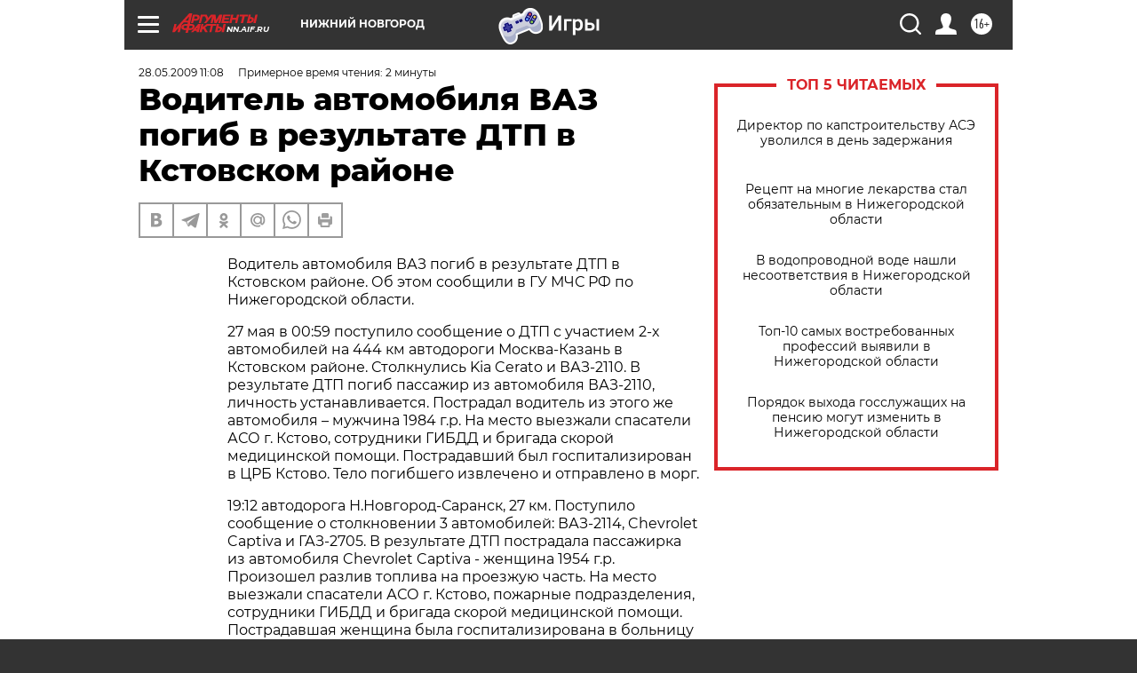

--- FILE ---
content_type: text/html
request_url: https://tns-counter.ru/nc01a**R%3Eundefined*aif_ru/ru/UTF-8/tmsec=aif_ru/646479645***
body_size: -71
content:
1C8B760C696E91F5X1768854005:1C8B760C696E91F5X1768854005

--- FILE ---
content_type: application/javascript
request_url: https://smi2.ru/counter/settings?payload=CIyLAhiBz6i_vTM6JGViMTQ1YTM2LTFhYzgtNDcxMC1hNGI3LTZlNDA4ZDhkODJmZQ&cb=_callbacks____0mklm07pu
body_size: 1512
content:
_callbacks____0mklm07pu("[base64]");